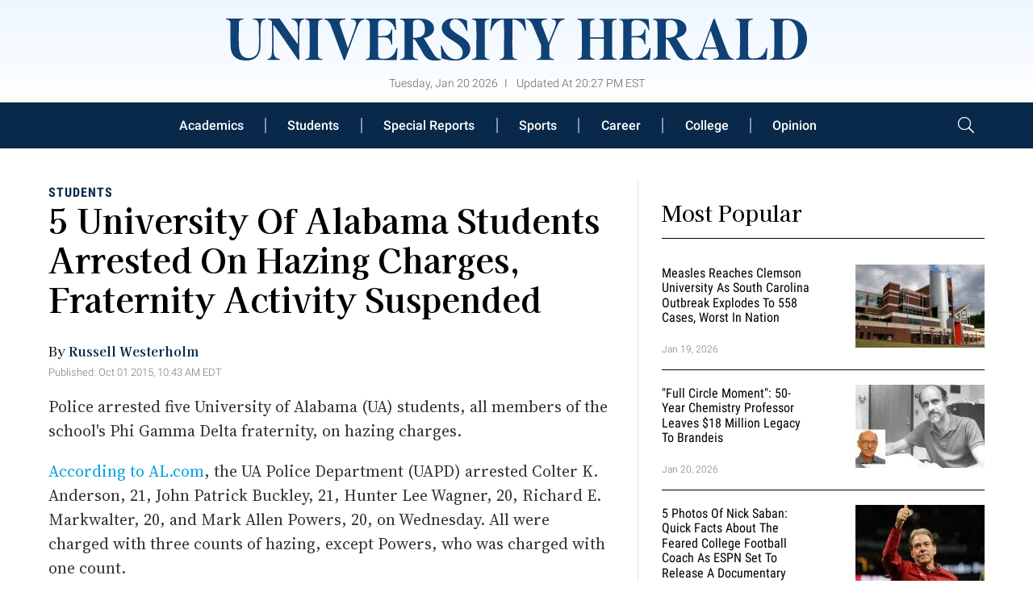

--- FILE ---
content_type: image/svg+xml
request_url: https://g.universityherald.com/www/images/play_icon.svg
body_size: -6
content:
<?xml version="1.0" encoding="utf-8"?>
<svg fill="#ffffff" width="50px" height="50px" viewBox="0 0 24 24" xmlns="http://www.w3.org/2000/svg"><path d="M18.54,9,8.88,3.46a3.42,3.42,0,0,0-5.13,3V17.58A3.42,3.42,0,0,0,7.17,21a3.43,3.43,0,0,0,1.71-.46L18.54,15a3.42,3.42,0,0,0,0-5.92Zm-1,4.19L7.88,18.81a1.44,1.44,0,0,1-1.42,0,1.42,1.42,0,0,1-.71-1.23V6.42a1.42,1.42,0,0,1,.71-1.23A1.51,1.51,0,0,1,7.17,5a1.54,1.54,0,0,1,.71.19l9.66,5.58a1.42,1.42,0,0,1,0,2.46Z"/></svg>